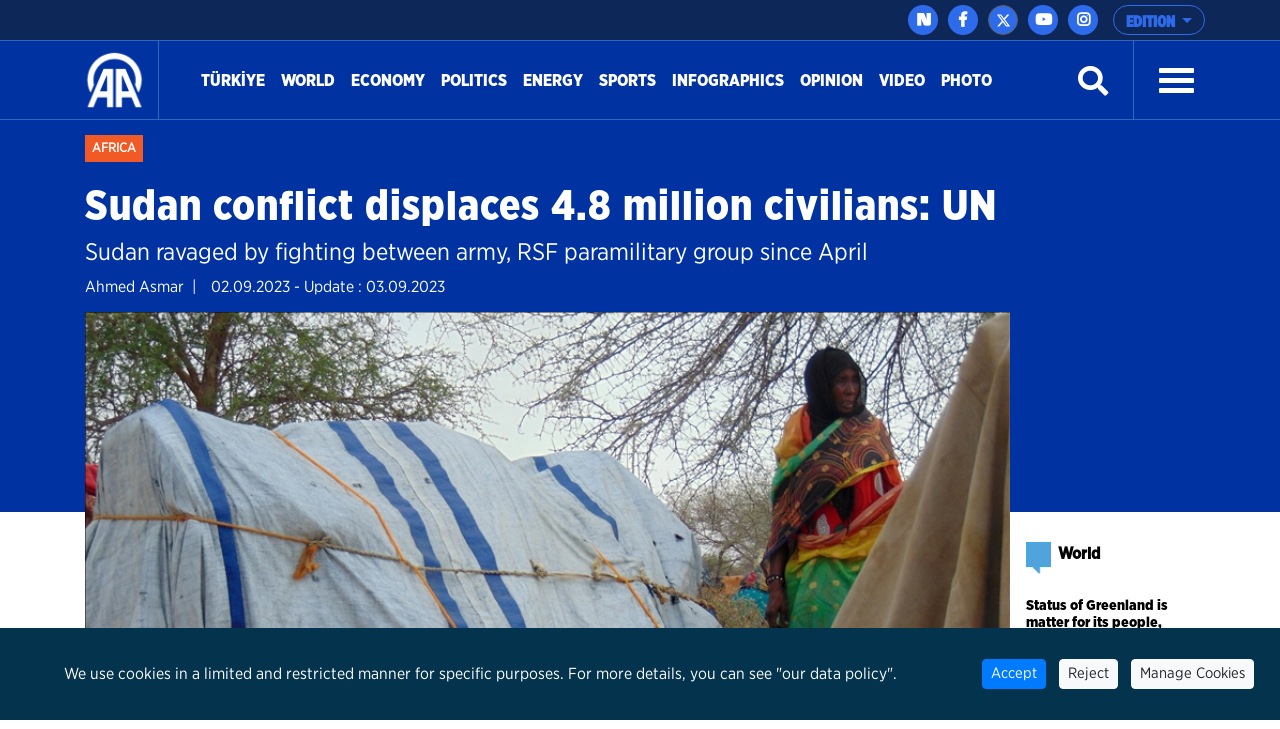

--- FILE ---
content_type: text/html; charset=utf-8
request_url: https://www.aa.com.tr/en/africa/sudan-conflict-displaces-48-million-civilians-un/2981912
body_size: 18066
content:
<!doctype html>
<!--[if lt IE 7]> <html class="no-js ie6 oldie"> <![endif]-->
<!--[if IE 7]>    <html class="no-js ie7 oldie"> <![endif]-->
<!--[if IE 8]>    <html class="no-js ie8 oldie"> <![endif]-->
<!--[if IE 9]>    <html class="no-js ie9 oldie"> <![endif]-->
<!--[if gt IE 8]><!-->

<html class="no-js" dir="ltr">
<!--<![endif]-->
<head>
    <meta charset="UTF-8" />
    <title>Sudan conflict displaces 4.8 million civilians: UN</title>
    <meta http-equiv="Content-Language" content="en">
    <meta name="description" content="Sudan ravaged by fighting between army, RSF paramilitary group since April - Anadolu Ajansı" />
    <meta name="keywords" content="Khartoum,Rapid Support Forces,RSF,Sudan,UN Humanitarian Affairs Office,United Nations,Anadolu Ajansı">
    <meta http-equiv="Content-Type" content="text/html;charset=UTF-8" />
    <link rel='canonical' href='https://www.aa.com.tr/en/africa/sudan-conflict-displaces-48-million-civilians-un/2981912' />
    <meta name="viewport" content="width=device-width, initial-scale=1, shrink-to-fit=no">
    

    <link rel="alternate" type="application/rss+xml" title="Anadolu Ajansı &raquo; Rss" href="/rss/" />
    <meta property="fb:app_id" content="1855843514662870" />

        <meta property="fb:pages" content="165302756850788" />


    <meta name="twitter:card" content="summary_large_image" />
    <meta name="twitter:site" content="https://twitter.com/anadoluagency" />
    <meta name="twitter:creator" content="https://twitter.com/anadoluagency" />
    <meta name="twitter:url" content="https://www.aa.com.tr/en/africa/sudan-conflict-displaces-48-million-civilians-un/2981912" />
    <meta name="twitter:title" content="Sudan conflict displaces 4.8 million civilians: UN">
    <meta name="twitter:description" content="Sudan ravaged by fighting between army, RSF paramilitary group since April - Anadolu Ajansı" />
    <meta name="twitter:image:src" content="https://cdnuploads.aa.com.tr/uploads/Contents/2023/09/02/thumbs_b_c_1fb73f9fd0edee6bfa0fbe79401d3a8f.jpg?v=215001" />

    <meta property="og:image" content="https://cdnuploads.aa.com.tr/uploads/Contents/2023/09/02/thumbs_b_c_1fb73f9fd0edee6bfa0fbe79401d3a8f.jpg?v=215001" itemprop="image" />
    <meta property="og:image:secure_url" content="https://cdnuploads.aa.com.tr/uploads/Contents/2023/09/02/thumbs_b_c_1fb73f9fd0edee6bfa0fbe79401d3a8f.jpg?v=215001" />
    <meta property="og:image:type" content="image/jpeg" />
    <meta property="og:image:width" content="864" />
    <meta property="og:image:height" content="486" />
    <meta property="og:title" content="Sudan conflict displaces 4.8 million civilians: UN" />
    <meta property="og:description" content="Sudan ravaged by fighting between army, RSF paramilitary group since April - Anadolu Ajansı" />
    <meta property="og:url" content="https://www.aa.com.tr/en/africa/sudan-conflict-displaces-48-million-civilians-un/2981912" />
    <meta property="og:type" content="article" />

    <meta itemprop="name" content="Sudan conflict displaces 4.8 million civilians: UN" />
    <meta itemprop="description" content="Sudan ravaged by fighting between army, RSF paramilitary group since April - Anadolu Ajansı" />
    <meta itemprop="image" content="https://cdnuploads.aa.com.tr/uploads/Contents/2023/09/02/thumbs_b_c_1fb73f9fd0edee6bfa0fbe79401d3a8f.jpg?v=215001" />

    <link rel="icon" href="https://cdnassets.aa.com.tr/assets/newVersion/images/favicon-32x32.png" media="(prefers-color-scheme:no-preference)">
    <link rel="icon" href="https://cdnassets.aa.com.tr/assets/newVersion/images/favicon-dark-32x32.png" media="(prefers-color-scheme:dark)">
    <link rel="icon" href="https://cdnassets.aa.com.tr/assets/newVersion/images/favicon-light-48x48.png" media="(prefers-color-scheme:light)">

    <link href="https://cdnassets.aa.com.tr/assets/newVersion/assets/owlcarousel/assets/owl.theme.default.css" rel="stylesheet" />
    <link href="https://cdnassets.aa.com.tr/assets/newVersion/assets/owlcarousel/assets/owl.theme.default.min.css" rel="stylesheet" />
    <link href="https://cdnassets.aa.com.tr/assets/newVersion/assets/owlcarousel/assets/owl.carousel.min.css" rel="stylesheet" />
    <link href="https://cdnassets.aa.com.tr/assets/newVersion/css/bootstrap.min.css" rel="stylesheet" />
    <link href="https://cdnassets.aa.com.tr/assets/newVersion/assets/fontawesome/css/all.css" rel="stylesheet" />
    <link href="https://cdnassets.aa.com.tr/assets/newVersion/assets/animatecss/animate.css" rel="stylesheet" />
    <link href="https://cdnassets.aa.com.tr/assets/newVersion/css/style.css?v=2.8.8" rel="stylesheet" />

    <link href="https://cdnassets.aa.com.tr/assets/css/selection-sharer.css" rel="stylesheet" />


    
    <!-- pinterest -->
    <meta name="p:domain_verify" content="4658984d2754f9c211149b0afeb2e5ff">
    <!-- google apps -->
    <meta name="google-site-verification" content="htdbD82dZlkOE493sk_MjTWms0Rz_Z4w4DmIt355RNI">
    <meta name="google-play-app" content="app-id=com.aa.arge.mobile.android.mobile_android">

    <script src="https://cdnassets.aa.com.tr/assets/newVersion/assets/jquery/jquery-3.3.1.min.js"></script>
    <script async src="//platform.twitter.com/widgets.js" charset="utf-8"></script>

    <script async src="//www.instagram.com/embed.js"></script>
    <script async src="https://www.tiktok.com/embed.js"></script>
 

    <script>
        if (/(iPad).*AppleWebKit.*Mobile.*Safari/.test(navigator.userAgent)) {
            var headNode = document.getElementsByTagName("head")[0];
            var sbNode = document.createElement('meta');
            sbNode.name = 'apple-itunes-app';
            sbNode.content = 'app-id=948616857';
            headNode.appendChild(sbNode);
        } else if (/(iPhone|iPod).*AppleWebKit.*Mobile.*Safari/.test(navigator.userAgent)) {
            var headNode = document.getElementsByTagName("head")[0];
            var sbNode = document.createElement('meta');
            sbNode.name = 'apple-itunes-app';
            sbNode.content = 'app-id=936244304';
            headNode.appendChild(sbNode);
        }
    </script>
    <script src="https://cdnassets.aa.com.tr/assets/js/whatsapp-button.js"></script>

    <script type="text/javascript">
        $(document).ready(function () {

            if (!window.matchMedia)
                return;

            var current = $('head > link[rel="icon"][media]');
            $.each(current, function (i, icon) {
                var match = window.matchMedia(icon.media);
                function swap() {
                    if (match.matches) {
                        current.remove();
                        current = $(icon).appendTo('head');
                    }
                }
                match.addListener(swap);
                swap();
            });
        });
    </script>

<script>NS_CSM_td=454572984;NS_CSM_pd=275116669;NS_CSM_u="/clm10";NS_CSM_col="af_collector_logstream_10.151.105.235";</script><script type="text/javascript">function sendTimingInfoInit(){setTimeout(sendTimingInfo,0)}function sendTimingInfo(){var wp=window.performance;if(wp){var c1,c2,t;c1=wp.timing;if(c1){var cm={};cm.ns=c1.navigationStart;if((t=c1.unloadEventStart)>0)cm.us=t;if((t=c1.unloadEventEnd)>0)cm.ue=t;if((t=c1.redirectStart)>0)cm.rs=t;if((t=c1.redirectEnd)>0)cm.re=t;cm.fs=c1.fetchStart;cm.dls=c1.domainLookupStart;cm.dle=c1.domainLookupEnd;cm.cs=c1.connectStart;cm.ce=c1.connectEnd;if((t=c1.secureConnectionStart)>0)cm.scs=t;cm.rqs=c1.requestStart;cm.rss=c1.responseStart;cm.rse=c1.responseEnd;cm.dl=c1.domLoading;cm.di=c1.domInteractive;cm.dcls=c1.domContentLoadedEventStart;cm.dcle=c1.domContentLoadedEventEnd;cm.dc=c1.domComplete;if((t=c1.loadEventStart)>0)cm.ls=t;if((t=c1.loadEventEnd)>0)cm.le=t;cm.tid=NS_CSM_td;cm.pid=NS_CSM_pd;cm.ac=NS_CSM_col;var xhttp=new XMLHttpRequest();if(xhttp){var JSON=JSON||{};JSON.stringify=JSON.stringify||function(ob){var t=typeof(ob);if(t!="object"||ob===null){if(t=="string")ob='"'+ob+'"';return String(ob);}else{var n,v,json=[],arr=(ob&&ob.constructor==Array);for(n in ob){v=ob[n];t=typeof(v);if(t=="string")v='"'+v+'"';else if(t=="object"&&v!==null)v=JSON.stringify(v);json.push((arr?"":'"'+n+'":')+String(v));}return(arr?"[":"{")+String(json)+(arr?"]":"}");}};xhttp.open("POST",NS_CSM_u,true);xhttp.send(JSON.stringify(cm));}}}}if(window.addEventListener)window.addEventListener("load",sendTimingInfoInit,false);else if(window.attachEvent)window.attachEvent("onload",sendTimingInfoInit);else window.onload=sendTimingInfoInit;</script></head>
<body>
    <!-- Google Tag Manager (noscript) -->
    
    <!-- End Google Tag Manager (noscript) -->
    <div id="fb-root"></div>

    <script>
	  window.fbAsyncInit = function() {
		FB.init({
		  appId: '1855843514662870',
		  status : true, // check login status
		  cookie : true, // enable cookies to allow the server to access the session
		  xfbml  : true  // parse XFBML
		});
	  };

	  (function() {
		var e = document.createElement('script');
		e.src = '//connect.facebook.net/tr_TR/all.js';
		e.async = true;
		document.getElementById('fb-root').appendChild(e);
        }());

    </script>
    <div>
        
<!-- start:page header mobile -->
<header class="sticky-top">
    

<script>
    var timerBreaking;
    var breakingStrLen = 0;

    $.breakingInit = function(){
        if (!document.hidden) {
            $.get('https://www.aa.com.tr/en/BreakingNewsAjax',{},function(data){
                if(data==""){
                    breakingStrLen = 0;
                    $('.ustBilgi').hide();
                }else{

                    if(breakingStrLen != data.length){
                        breakingStrLen = data.length;

                        $('.ustBilgi-yazi ul').html(data);
                        $('.ustBilgi-yazi li').addClass("item");
                        if ("en"=="ar") {
                            $('.ustBilgi-yazi li').addClass("direction-rtl");
                        }
                        $('.ustBilgi').show();
                        $('.ustbilgiSondakika').trigger('destroy.owl.carousel');
                        $('.ustbilgiSondakika').owlCarousel({
                           
                            loop:true,
                            nav: false,
                            items:1,
                            autoplay:true,
                            dots:false,
                            smartSpeed: 1000,
                            animateOut: 'fadeOutUp',
                            animateIn: 'fadeInLeft',
                            responsiveClass: true,
                            rtl: false,

                        });



                    }
                }

            });
        }
    }

    $(window).focus(function() {
        $.breakingInit();
    });


    $(document).ready(function () {
        $.breakingInit();
        var timerBreaking = setInterval(function(){ $.breakingInit() }, 5000);

    })

</script>
<div class="ustBilgi" style="display:none;">
    <div class="ustBilgi-sondakika">
        <div class="ustBilgi-genel container">
            <div class="ustBilgi-baslik col-xl-2 col-lg-12 col-md-12 col-sm-12 text-left"><div style="font-family: GothamNarrow-UltraItalic !important;    float: left;" class="sndkk">breaking </div>&nbsp <span style="font-style:normal !important">•</span> <div class="sondakikaAcKpt"><i class="fas fa-angle-up"></i></div> </div>
            <div class="ustBilgi-yazi col-xl-10 col-lg-12 col-md-12 col-sm-12">


                <ul class="ustbilgiSondakika owl-carousel owl-theme" style=" padding-top: 15px; margin-left: -70px;font-size:20px;"></ul> 
                
                
            </div>
        </div>
    </div>
</div>


    <div class="ustBar d-none d-md-block">

        <div class="ustBar-genel container p-0">
            
            <div class="ustBar-btn">





                <div class="ustBar-sosyal">
                     <a href="https://nsosyal.com/anadoluajansi" class="btn n-sosyal" target="_blank"><img src="https://cdnassets.aa.com.tr/assets/newVersion/images/next-header-aa.svg" width="20" style=" margin-bottom: 3px; margin-left: -0.5px;"></a>
                    <a href="https://www.facebook.com/anadoluagencyenglish" class="btn facebook" target="_blank"><i class="fab fa-facebook-f"></i></a>
                    <a href="https://twitter.com/anadoluagency" class="btn twitter"target="_blank"><svg xmlns="http://www.w3.org/2000/svg" height="1em" viewBox="0 0 512 512"><style>
                                                                                                                                                                                                                                                        svg {
                                                                                                                                                                                                                                                            fill: #ffffff
                                                                                                                                                                                                                                                        }
</style><path d="M389.2 48h70.6L305.6 224.2 487 464H345L233.7 318.6 106.5 464H35.8L200.7 275.5 26.8 48H172.4L272.9 180.9 389.2 48zM364.4 421.8h39.1L151.1 88h-42L364.4 421.8z" /></svg></a>
                    <a href="https://www.youtube.com/user/anadoluagency" class="btn youtube" target="_blank"><i class="fab fa-youtube"></i></a>
                    <a href="https://www.instagram.com/anadoluagency" class="btn instagram"target="_blank"><i class="fab fa-instagram"></i></a>
                 
                </div>

                <button type="button" class="btn dropdown-toggle ustBar-edition btn-outline-primary" data-toggle="dropdown" aria-haspopup="true" aria-expanded="false">
                    EDITION
                </button>
                <div class="dropdown-menu dropdown-menu-right">
                        <a class="dropdown-item" href="/tr">T&#252;rk&#231;e</a>
                        <a class="dropdown-item" href="/en">English</a>
                        <a class="dropdown-item" href="/ba">BHSC</a>
                        <a class="dropdown-item" href="/ru">Pусский</a>
                        <a class="dropdown-item" href="/fr">Fran&#231;ais</a>
                        <a class="dropdown-item" href="/ar">العربية</a>
                        <a class="dropdown-item" href="/kk">Kurd&#238;</a>
                        <a class="dropdown-item" href="/ks">کوردی</a>
                        <a class="dropdown-item" href="/sq">Shqip</a>
                        <a class="dropdown-item" href="/fa">فارسی</a>
                        <a class="dropdown-item" href="/mk">македонски</a>
                        <a class="dropdown-item" href="/id">Bahasa Indonesia</a>
                        <a class="dropdown-item" href="/es">Espa&#241;ol</a>
                </div>

            </div>
        </div>
    </div>
    <div class="fixedTopFix1 container"></div>
    <div class="anamenu">
        <nav class="navbar navbar-expand-lg container ">
            <a class="navbar-brand"  href="https://www.aa.com.tr/en">
            <img src="https://cdnassets.aa.com.tr/assets/newVersion/images/logo.png" class="logo" alt="logo" />

        </a>

            

            <div class="borderR" style="height:80px;margin-top: -2px;"></div>
            <button class="navbar-toggler" type="button" data-toggle="collapse" data-target="#navbarSupportedContent" aria-controls="navbarSupportedContent" aria-expanded="false" aria-label="Toggle navigation">
                <span class="navbar-toggler-icon"></span>
            </button>
                <div id="konu" class="konu" style="display: none;">
                    <h3> Sudan conflict displaces 4.8 million civilians: UN</h3>
                </div>

        <div class="collapse navbar-collapse" id="navbarSupportedContent">
            <ul class="navbar-nav mr-auto">
                    <li class="nav-item active">
                        <a class="nav-link" href="/en/turkiye">T&#252;rkİye <span class="sr-only">(current)</span></a>
                    </li>
                    <li class="nav-item active">
                        <a class="nav-link" href="/en/world">World <span class="sr-only">(current)</span></a>
                    </li>
                    <li class="nav-item active">
                        <a class="nav-link" href="/en/economy">Economy <span class="sr-only">(current)</span></a>
                    </li>
                    <li class="nav-item active">
                        <a class="nav-link" href="/en/politics">Politics <span class="sr-only">(current)</span></a>
                    </li>
                    <li class="nav-item active">
                        <a class="nav-link" href="https://www.aa.com.tr/en/energy">Energy <span class="sr-only">(current)</span></a>
                    </li>
                    <li class="nav-item active">
                        <a class="nav-link" href="/en/sports">Sports <span class="sr-only">(current)</span></a>
                    </li>
                    <li class="nav-item active">
                        <a class="nav-link" href="/en/info/infographics/0">Infographics <span class="sr-only">(current)</span></a>
                    </li>
                    <li class="nav-item active">
                        <a class="nav-link" href="/en/opinion">Opinion <span class="sr-only">(current)</span></a>
                    </li>

                <li class="nav-item">
                    <a class="nav-link" href="https://www.aa.com.tr/en/vgc/video-gallery/0">Video</a>
                </li>

                <li class="nav-item">
                    <a class="nav-link" href="https://www.aa.com.tr/en/pgc/photo-gallery/0">Photo</a>
                </li>


            </ul>
           

            


            <form class="form-inline my-2 my-lg-0" id="arama-form" autocomplete="off" method="get" action="https://www.aa.com.tr/en/search/">

                <input type="text" name="s" class="arama-alani " placeholder="Ara">

                <i class="fas fa-search" style="color: #ffffff"></i> 

            </form>


            <div class="borderL" style="height:80px;margin: -2px 25px 0 25px;"></div>



            <a id="nav-toggle" data-toggle="collapse" data-target="#menu-icerik" href="#menu-icerik" role="button" aria-expanded="false" aria-controls="menu-icerik" class="hamburgerB"><span></span></a>

        </div>
        </nav>

        <div id="menu-icerik" class="collapse">
            <div class="container menu-icerik-ortali">
                <div class="row">
                    <div class="col-md-3 col-lg-3 col-xl-3 mx-auto mb-3">

                            <p>
                                <a href="/en/turkiye" class="text-white">T&#252;rkiye</a>
                            </p>
                            <p>
                                <a href="/en/world" class="text-white">World</a>
                            </p>
                                    <ul>
                                            <li>
                                                <p>
                                                    <a href="/en/middle-east" class="text-white">Middle East</a>
                                                </p>
                                            </li>
                                            <li>
                                                <p>
                                                    <a href="/en/americas" class="text-white">Americas</a>
                                                </p>
                                            </li>
                                            <li>
                                                <p>
                                                    <a href="/en/europe" class="text-white">Europe</a>
                                                </p>
                                            </li>
                                            <li>
                                                <p>
                                                    <a href="/en/africa" class="text-white">Africa</a>
                                                </p>
                                            </li>
                                            <li>
                                                <p>
                                                    <a href="/en/asia-pacific" class="text-white">Asia - Pacific</a>
                                                </p>
                                            </li>

                                    </ul>
                            <p>
                                <a href="/en/economy" class="text-white">Economy</a>
                            </p>
                            <p>
                                <a href="/en/politics" class="text-white">Politics</a>
                            </p>
                            <p>
                                <a href="https://www.aa.com.tr/en/energy" class="text-white">Energy</a>
                            </p>
                            <p>
                                <a href="/en/sports" class="text-white">Sports</a>
                            </p>
                            <p>
                                <a href="/en/info/infographics/0" class="text-white">Infographics</a>
                            </p>
                            <p>
                                <a href="/en/opinion" class="text-white">Opinion</a>
                            </p>
                    </div>
                    <div class="col-md-3 col-lg-3 col-xl-3 mx-auto mb-3">

                        <p>
                            <a href="https://www.aa.com.tr/en/pgc/photo-gallery/0" class="text-white">Photo</a>
                        </p>
                        <p>
                            <a href="https://www.aa.com.tr/en/vgc/video-gallery/0" class="text-white">Video</a>
                        </p>
                        <ul>

                        </ul>



                    </div>
                    <div class="col-md-3 col-lg-3 col-xl-3 mx-auto  mb-3">
                            <p>
                                <a href="/en/environment" class="text-white">Environment</a>
                            </p>
                            <p>
                                <a href="/en/education" class="text-white">Education</a>
                            </p>
                            <p>
                                <a href="/en/life" class="text-white">Life</a>
                            </p>
                            <p>
                                <a href="/en/culture" class="text-white">Culture</a>
                            </p>
                            <p>
                                <a href="/en/opinion" class="text-white">Opinion</a>
                            </p>
                            <p>
                                <a href="/en/health" class="text-white">Health</a>
                            </p>
                            <p>
                                <a href="/en/science-technology" class="text-white">Science-Technology</a>
                            </p>
                    </div>
                    <div class="col-md-3 col-lg-3 col-xl-3 mx-auto mb-3">
                        
                        <p>
                            <a href="https://www.aa.com.tr/tr/sirkethaberleri" class="text-white" target="_blank">Business News</a>
                        </p>
                        <p>
                            <a href="http://aafinans.com" class="text-white" target="_blank">Finance Terminal</a>
                        </p>
                        <p>
                            <a href="http://www.anadoluimages.com/Account/SetLanguage?culture=en-US&amp;returnUrl=/" class="text-white" target="_blank">Anadolu Images</a>
                        </p>
                            <p>
                                <a href="https://www.aa.com.tr/en/energy" class="text-white" target="_blank">Energy Terminal</a>
                            </p>

                        <p>
                            <a href="https://www.aa.com.tr/en/newsacademy" class="text-white" target="_blank">AA Academy</a>
                        </p>
                        <p>
                            <a href="https://www.aa.com.tr/tr/yesilhat" class="text-white" target="_blank">Green Line</a>
                        </p>
                        <p>
                            <a href="https://www.aa.com.tr/tr/ayrimcilikhatti" class="text-white" target="_blank">Discrimination Line</a>
                        </p>
                        <p>
                            <a href="https://www.aa.com.tr/tr/teyithatti" class="text-white" target="_blank">Fact Check Line</a>
                        </p>
                        <p>
                            <a href="https://kariyer.aa.com.tr/?language=1" class="text-white" target="_blank"> Career AA</a>
                        </p>

                            <p>
                                <a href="https://www.aa.com.tr/en/corporate-news" class="text-white" target="_blank">Corporate News</a>
                            </p>
                        <p>
                            
                        </p>
                    </div>
                </div>
            </div>

        </div>
        
        <div class="navbarR row m-auto">
            <div class="col-2 m-auto mt-2 pt-2">


            <a href="https://www.aa.com.tr/en">
              <img src="https://cdnassets.aa.com.tr/assets/newVersion/images/logo.png" class="logoR" alt="logo" />
             </a>

                

            </div>
            <div class="col-8 pr-0">


                

                
                

            </div>
           
            <div class="col-2 m-auto pt-2 text-right hamburgerR" >
                <span><i class="fas fa-bars" onclick="openNav()"></i> </span>


            </div>
        </div>



    </div>

    <script>
            $(document).ready(function () {
                $('.mobile_search').on('click touch', function () {
                    $('#arama-form2').submit();
                    return false;
                });
                if (getCookie("v") == null || getCookie("v") == ''){
                    $('.uiVersion').addClass('oldVersion').removeClass('newVersion').text('Return to old version');
                }else if(getCookie("v")=='1'){
                    $('.uiVersion').addClass('oldVersion').removeClass('newVersion').text('Return to old version');
                }else{
                    $('.uiVersion').addClass('newVersion').removeClass('oldVersion').text('New version');
                }



                $('.newVersion').on('click', function () {
                    setCookie("v", 1, 999);
                    $(this).addClass('oldVersion').removeClass('newVersion');
                    window.location.href = 'https://www.aa.com.tr/en';
                    return false;
                });

                $('.oldVersion').on('click', function () {
                    setCookie("v", 0, 999);
                    $(this).addClass('newVersion').removeClass('oldVersion');
                    window.location.href = 'https://www.aa.com.tr/en';
                    return false;
                });
            });

    </script>

    <div id="mySidenav" class="sidenav">
        <div class="row sideUst">
            <div class="sideUst-left">
                <a href="https://www.aa.com.tr/en">
                    <img src="https://cdnassets.aa.com.tr/assets/newVersion/images/logo.png" class="logoR" alt="logo" />
                </a>
                
            </div>
            <div class="sideUst-right"> <a href="javascript:void(0)" class="closebtn" onclick="closeNav()">&times;</a></div>
        </div>
        <div class="row borderB sideArama">
            <form class="form-inline my-2 my-lg-0" id="arama-form2" autocomplete="off" method="get" action="https://www.aa.com.tr/en/search/">

                <input type="text" name="s" class="" />
                <a href="#!" style="padding:5px!important"><i class="fas fa-search"></i></a>
            </form>
        </div>
        <div class="row">
            <div class="accordion" id="accordionExample">

                <div class="detay-gundemdekiler-icon" style="margin-left:50px"></div>
                <a data-toggle="collapse" data-target="#collapseOne" aria-expanded="true" aria-controls="collapseOne" style="cursor:pointer; padding: 5px 70px;">
                    EDITION <i class="fas fa-angle-down"></i>
                </a>


                <div id="collapseOne" class="collapse" aria-labelledby="headingOne" data-parent="#accordionExample">
                        <a href="/tr" style="padding-left: 85px;">T&#252;rk&#231;e</a>
                        <a href="/en" style="padding-left: 85px;">English</a>
                        <a href="/ba" style="padding-left: 85px;">BHSC</a>
                        <a href="/ru" style="padding-left: 85px;">Pусский</a>
                        <a href="/fr" style="padding-left: 85px;">Fran&#231;ais</a>
                        <a href="/ar" style="padding-left: 85px;">العربية</a>
                        <a href="/kk" style="padding-left: 85px;">Kurd&#238;</a>
                        <a href="/ks" style="padding-left: 85px;">کوردی</a>
                        <a href="/sq" style="padding-left: 85px;">Shqip</a>
                        <a href="/fa" style="padding-left: 85px;">فارسی</a>
                        <a href="/mk" style="padding-left: 85px;">македонски</a>
                        <a href="/id" style="padding-left: 85px;">Bahasa Indonesia</a>
                        <a href="/es" style="padding-left: 85px;">Espa&#241;ol</a>
                </div>
            </div>


        </div>
            <div class="row">
                <ul>
                        <li>
                            <div class="detay-gundemdekiler-icon" style="margin-left:10px"></div> <a href="/en/turkiye" class="text-white">T&#252;rkiye</a>
                        </li>
                        <li>
                            <div class="detay-gundemdekiler-icon" style="margin-left:10px"></div> <a href="/en/world" class="text-white">World</a>
                        </li>
                        <li>
                            <div class="detay-gundemdekiler-icon" style="margin-left:10px"></div> <a href="/en/economy" class="text-white">Economy</a>
                        </li>
                        <li>
                            <div class="detay-gundemdekiler-icon" style="margin-left:10px"></div> <a href="/en/politics" class="text-white">Politics</a>
                        </li>
                        <li>
                            <div class="detay-gundemdekiler-icon" style="margin-left:10px"></div> <a href="https://www.aa.com.tr/en/energy" class="text-white">Energy</a>
                        </li>
                        <li>
                            <div class="detay-gundemdekiler-icon" style="margin-left:10px"></div> <a href="/en/sports" class="text-white">Sports</a>
                        </li>
                        <li>
                            <div class="detay-gundemdekiler-icon" style="margin-left:10px"></div> <a href="/en/info/infographics/0" class="text-white">Infographics</a>
                        </li>
                        <li>
                            <div class="detay-gundemdekiler-icon" style="margin-left:10px"></div> <a href="/en/opinion" class="text-white">Opinion</a>
                        </li>


                    <li>
                        <div class="detay-gundemdekiler-icon" style="margin-left:10px"></div> <a href="https://www.aa.com.tr/en/pgc/photo-gallery/0" class="text-white">Photo</a>
                    </li>
                    <li>
                        <div class="detay-gundemdekiler-icon" style="margin-left:10px"></div>  <a href="https://www.aa.com.tr/en/vgc/video-gallery/0" class="text-white">Video</a>
                    </li>

                    



                    


                </ul>
            </div>


        </div>







</header>


        

<style>
    .detay .col-md-10 {
        position: relative !important;
    }


    .isaretButton {
        top: 34px;
        right: 10px;
        width: 80px;
    }

        .isaretButton:hover {
            opacity: 1;
        }
    /*//edqweqweqw*/
    .isaretVideoPopup {
        display: none;
        position: fixed;
        bottom: 10px;
        right: 10px;
        border: 3px solid #464646;
        z-index: 9;
    }

    .isaretVideoPopupForm {
        max-width: 450px;
        padding: 10px;
        background-color: #292929;
    }

    #isaretVideo {
        width: 100%;
    }



    .isaretVideoPopupForm .btn {
        font-size: 20px;
        color: #f15a24;
        position: absolute;
        left: -26px;
        top: -21px;
        border: none;
        cursor: pointer;
    }


    .isaretCloseBtn em {
        background-color: #292929;
        padding: 4px 7px;
        border-radius: 15px;
        border: 1px solid #464646;
    }
</style>

<script>
    $(document).ready(function () {

        var languageRTL = 'ltr';
        if (languageRTL == "rtl") {
            $(".related-box").removeClass("pull-right");
            $(".related-box").addClass("pull-left");
            var newsheight = $(".article-post-content").height();
            $(".related-box").css("min-height", newsheight);
            console.log(newsheight);
            $(".detay-foto-editor a").css("float","right");
        }

        $(".open-popup, .imagesExpand").mouseover(function () {
            $(".imagesExpand").addClass("expandBorder");
        }).mouseout(function () {
            $(".imagesExpand").removeClass("expandBorder");
        });
        
        $("blockquote").not(".instagram-media,.tiktok-embed").before("<img src='https://cdnassets.aa.com.tr/assets/newVersion/images/analiz.png' class='alintiIcon'>");

        $('#whatsapp').on("click", function (e) {

            var article = $(this).attr("data-text");
            var weburl = $(this).attr("data-link");
            var whats_app_message = encodeURIComponent(article) + " - " + encodeURIComponent(weburl);
            var whatsapp_url = "whatsapp://send?text=" + whats_app_message;
            window.location.href = whatsapp_url;

        });






        $('#bip').on("click", function (e) {

            var article = $(this).attr("data-text");
            var weburl = $(this).attr("data-link");
            var bip_message = encodeURIComponent(article) + " - " + encodeURIComponent(weburl);
            var bip_url = "bip://send?text=" + bip_message;
            window.location.href = bip_url;

        });

        $('#printbutton').on("click", function (e) {
            printNews();
        })

        $('.facebookshare').on("click", function (e) {
            var appId = $('meta[property="fb:app_id"]').attr("content") || $('meta[property="fb:app_id"]').attr("value");
            var Title = $('meta[property="og:title"]').attr("content") || $('meta[property="og:title"]').attr("value");
            var Desciription = $('meta[property="og:description"]').attr("content") || $('meta[property="og:description"]').attr("value");
            var ImagesUrl = $('meta[property="og:image"]').attr("content") || $('meta[property="og:image"]').attr("value");
            var url2share = $('meta[property="og:url"]').attr("content") || $('meta[property="og:url"]').attr("value") || window.location.href;

            FB.ui({
                method: 'feed',
                app_id: appId,
                link: url2share,
                picture: ImagesUrl,
                name: Title,
                description: Desciription,
                redirect_uri: url2share,
                display: 'popup'
            });
        });

        $(".article-post-content").find('img').each(function () {
            if ($(this).attr("alt") != null && $(this).attr('alt') != "") {
                var alttext = $(this).attr("alt");

                // $(this).css("max-width", "150px !important");
                if ($(this).parent().prop('tagName') == "a" || $(this).parent().prop('tagName') == "A") {
                    var imgwidth = $(this).width();
                    $(this).parent().wrap("<div style='width:" + imgwidth + "px' class='ImageContainer'></div>");
                }
                else {
                    var imgwidth = $(this).width();
                    $(this).wrap("<div style='width:" + imgwidth + "px' class='ImageContainer'></div>");
                }

                $(this).parent().append("<span class='imgaltspan'>" + alttext + "</span>");

            }
        });



        jQuery(document).bind("keyup keydown", function (e) {
            if (e.ctrlKey && e.keyCode == 80) {
                printNews();
                return false;
            }
        });

        var printSayi = 0;
        function printNews() {
            printSayi++;
            if (printSayi % 2 == 1) {
                $('.donotprint').hide();
                $('.print').print({
                    globalStyles: true,
                    mediaPrint: false,
                    stylesheet: null,
                    noPrintSelector: ".no-print",
                    iframe: true,
                    append: null,
                    prepend: null,
                    manuallyCopyFormValues: false,
                    deferred: $.Deferred(),
                    timeout: 250
                });
                $('.donotprint').show();
            }


        }

        //context menu
        var slideIndex = 1;
        showDivs(slideIndex);

        function plusDivs(n) {
            showDivs(slideIndex += n);
        }

        function showDivs(n) {
            var i;
            var x = document.getElementsByClassName("mySlides");
            if (x.length > 0) {
                if (n > x.length) { slideIndex = 1 }
                if (n < 1) { slideIndex = x.length }
                for (i = 0; i < x.length; i++) {
                    x[i].style.display = "none";
                }
                //var xnum = document.getElementsByClassName("photodetailpage"); xnum[0].innerHTML = slideIndex + " / " + x.length;
                x[slideIndex - 1].style.display = "block";
            }

        }

        $('.w3-display-left').on('click', function () {
            plusDivs(-1);
        });
        $('.w3-display-right').on('click', function () {
            plusDivs(1);
        });

        $(".isaretButton").click(function () {
            $(".isaretVideoPopup").show();
            $("#isaretVideo")[0].play();
        });


        $(".isaretCloseBtn").click(function () {
            $(".isaretVideoPopup").hide();
            $("#isaretVideo")[0].pause();
        })

    });


</script>
<script src="https://public.flourish.studio/resources/embed.js"></script>
<script src="https://cdnassets.aa.com.tr/assets/newVersion/js/jquery.print.js"></script>






<main>
    <div class="print">
        <div class="detay-bg">
            <div class="detay-spot container ">
                <div class="detay-spot-category">
                    <span class="detay-news-category ">
 <a href="https://www.aa.com.tr/en/africa">Africa</a>
                    </span>

                    <br /><br />

                    <h1> Sudan conflict displaces 4.8 million civilians: UN</h1>

                    <h4>Sudan ravaged by fighting between army, RSF paramilitary group since April</h4>
                    <div class="row">
                            <span style="float:left;    padding-right: 15px;">Ahmed Asmar &nbsp;|</span>
                    <span style="padding-left:0px;" class="tarih">02.09.2023 - Update : 03.09.2023 </span>
                    </div>
                </div>

            </div>
        </div>
        <div style="height: 200px; background-color: #0033A1; width: 100%; margin-top: -2px"></div>
        <div class="row detay container">
            <div class="col-md-10">

                <img src="https://cdnuploads.aa.com.tr/uploads/Contents/2023/09/02/thumbs_b_c_1fb73f9fd0edee6bfa0fbe79401d3a8f.jpg?v=215001" class="detay-buyukFoto img-fluid" alt="Sudan conflict displaces 4.8 million civilians: UN" />
                <br /><br />
                <div>
                    <div class="sticky-top social-left d-none d-sm-block">
                        <a role="button" class="btn n-sosyal-detay" href="https://sosyal.teknofest.app/share?url=http://v.aa.com.tr/2981912&text=Sudan+conflict+displaces+4.8+million+civilians%3a+UN"><img src="https://cdnassets.aa.com.tr/assets/newVersion/images/next-header-aa.svg" width="20" class="" style="margin:-3px;margin-top:-5px;"></a>
                        <a role="button" class="btn facebook" href="http://www.facebook.com/sharer.php?u=http://v.aa.com.tr/2981912&p[images][0]=https://cdnuploads.aa.com.tr/uploads/Contents/2023/09/02/thumbs_b_c_1fb73f9fd0edee6bfa0fbe79401d3a8f.jpg?v=215001&p[title]=Sudan conflict displaces 4.8 million civilians: UN&p[summary]=Sudan ravaged by fighting between army, RSF paramilitary group since April"><i class="fab fa-facebook-f"></i></a>
                        <a role="button" class="btn twitter" href="https://twitter.com/intent/tweet?url=http://v.aa.com.tr/2981912&text=Sudan+conflict+displaces+4.8+million+civilians%3a+UN" onclick="window.open(this.href, 'aawindow', 'left=50,top=50,width=600,height=360,toolbar=0'); return false;">
                            <svg xmlns="http://www.w3.org/2000/svg" height="1em" viewBox="0 0 512 512">
                                <style>
                                    svg {
                                        fill: #ffffff
                                    }
                                </style>
                                <path d="M389.2 48h70.6L305.6 224.2 487 464H345L233.7 318.6 106.5 464H35.8L200.7 275.5 26.8 48H172.4L272.9 180.9 389.2 48zM364.4 421.8h39.1L151.1 88h-42L364.4 421.8z" />
                            </svg>
                        </a>
                        <a role="button" class="btn linkedin" href="https://www.linkedin.com/shareArticle?mini=true&amp;url=http://v.aa.com.tr/2981912&title=Sudan+conflict+displaces+4.8+million+civilians%3a+UN"><i class="fab fa-linkedin"></i></a>
                        <a role="button" class="btn mail" href="mailto:?subject=Sudan+conflict+displaces+4.8+million+civilians%3a+UN&body=Sudan+conflict+displaces+4.8+million+civilians%3a+UN http://v.aa.com.tr/2981912"><i class="far fa-envelope"></i></a>
                        <a role="button" class="btn printS" id="printbutton" href="#!"><i class="fas fa-print"></i></a>

                    </div>
                    <div class="detay-icerik">
                        <h6></h6>

                        <div>
                            <p><strong>ANKARA</strong></p><p>Around 4.8 million civilians have been displaced by the ongoing clashes between the Sudanese army and the Rapid Support Forces (RSF) paramilitary group, according to the United Nations.</p><p>As of August 29, "about 4.8 people have been displaced inside and outside the country due to the conflict that erupted on 15 April," the UN Humanitarian Affairs Office (OCHA) said in a statement.</p><p>It said while more than 3.8 million people have been displaced internally, one million have crossed their country&rsquo;s border into neighboring countries.</p><p>&ldquo;People have been displaced across all 18 states,&rdquo; the statement said, adding that nearly 72.3 percent of internally displaced people are originally from the capital Khartoum.</p><p>Sudan has been ravaged by fighting between the army and the RSF since April, in a conflict that killed more than 3,000 civilians and injured thousands, according to local medics.</p><p>On Friday, the RSF claimed that it had killed hundreds of Sudanese army soldiers in an attack on the army's Special Task Forces headquarters in Omdurman, west of Khartoum.</p><p>The army didn't comment on the paramilitary group&rsquo;s claim, but said its forces continued its artillery shelling of RSF targets across Khartoum.</p><p>Several cease-fire agreements brokered by Saudi and US mediators between the warring rivals had failed to end violence in the country.<br /></p>
                            <span class="detay-foto-editor">
                                <a href="https://www.aa.com.tr/en/p/subscription/1001" target="_blank" style="font-size:12px; color:#444; text-decoration:none;">
                                    Anadolu Agency website contains only a portion of the news stories offered to subscribers in the AA News Broadcasting System (HAS), and in summarized form. <b style="color:#1897F7">Please contact us for subscription options.</b>
                                </a>
                            </span>
                        </div>
                        <div class="detay-paylas">
                            <h6>Related topics</h6>
                            <div>
                                            <a href="https://www.aa.com.tr/en/search/?s=Khartoum&tag=1" class="btn btn-outline-secondary">Khartoum</a>
                                            <a href="https://www.aa.com.tr/en/search/?s=Rapid+Support+Forces&tag=1" class="btn btn-outline-secondary">Rapid Support Forces</a>
                                            <a href="https://www.aa.com.tr/en/search/?s=RSF&tag=1" class="btn btn-outline-secondary">RSF</a>
                                            <a href="https://www.aa.com.tr/en/search/?s=Sudan&tag=1" class="btn btn-outline-secondary">Sudan</a>
                                            <a href="https://www.aa.com.tr/en/search/?s=UN+Humanitarian+Affairs+Office&tag=1" class="btn btn-outline-secondary">UN Humanitarian Affairs Office</a>
                                            <a href="https://www.aa.com.tr/en/search/?s=United+Nations&tag=1" class="btn btn-outline-secondary">United Nations</a>

                            </div>

                            <div class="d-block d-sm-none">
                                <h6>Bu haberi paylaşın</h6>
                                <div>
                                    <a role="button" class="btn n-sosyal-detay" href="https://sosyal.teknofest.app/share?url=http://v.aa.com.tr/2981912&text=Sudan+conflict+displaces+4.8+million+civilians%3a+UN"><img src="https://cdnassets.aa.com.tr/assets/newVersion/images/next-header-aa.svg" width="20" class="" style="margin:-3px;margin-top:-5px;"></a>
                                    <a role="button" class="btn facebook" href="http://www.facebook.com/sharer.php?u=http://v.aa.com.tr/2981912&p[images][0]=https://cdnuploads.aa.com.tr/uploads/Contents/2023/09/02/thumbs_b_c_1fb73f9fd0edee6bfa0fbe79401d3a8f.jpg?v=215001&p[title]=Sudan conflict displaces 4.8 million civilians: UN&p[summary]=Sudan ravaged by fighting between army, RSF paramilitary group since April"><i class="fab fa-facebook-f"></i></a>
                                    <a role="button" class="btn twitter" href="https://twitter.com/intent/tweet?url=http://v.aa.com.tr/2981912&text=Sudan+conflict+displaces+4.8+million+civilians%3a+UN" onclick="window.open(this.href, 'aawindow', 'left=50,top=50,width=600,height=360,toolbar=0'); return false;">
                                        <svg xmlns="http://www.w3.org/2000/svg" height="1em" viewBox="0 0 512 512">
                                            <style>
                                                svg {
                                                    fill: #ffffff
                                                }
                                            </style>
                                            <path d="M389.2 48h70.6L305.6 224.2 487 464H345L233.7 318.6 106.5 464H35.8L200.7 275.5 26.8 48H172.4L272.9 180.9 389.2 48zM364.4 421.8h39.1L151.1 88h-42L364.4 421.8z" />
                                        </svg>
                                    </a>
                                    <a role="button" class="btn linkedin" href="https://www.linkedin.com/shareArticle?mini=true&amp;url=https://www.aa.com.tr/en/africa/sudan-conflict-displaces-48-million-civilians-un/2981912&title=Sudan+conflict+displaces+4.8+million+civilians%3a+UN"><i class="fab fa-linkedin"></i></a>
                                    <a role="button" class="btn mail" href="mailto:?subject=Sudan+conflict+displaces+4.8+million+civilians%3a+UN&body=Sudan+conflict+displaces+4.8+million+civilians%3a+UN https://www.aa.com.tr/en/africa/sudan-conflict-displaces-48-million-civilians-un/2981912"><i class="far fa-envelope"></i></a>
                                    <a role="button" class="btn whatsapp" id="whatsapp" data-text="Sudan conflict displaces 4.8 million civilians: UN" data-link="https://www.aa.com.tr/en/africa/sudan-conflict-displaces-48-million-civilians-un/2981912"><i class="fab fa-whatsapp"></i></a>
                                    <a role="button" class="btn bip" id="bip" data-text="Sudan conflict displaces 4.8 million civilians: UN" data-link="https://www.aa.com.tr/en/africa/sudan-conflict-displaces-48-million-civilians-un/2981912"><img src="https://cdnassets.aa.com.tr/assets/newVersion/images/bip.png" style="height:35px;left: -6px;top: -6px; position: relative;" /></a>
                                </div>
                            </div>

                        </div>
                    </div>
                </div>





            </div>
            <div class="col-xl-2 col-lg-2 col-md-12 col-sm-12 detay-gundemdekiler p-sm-0 pl-md-3 pl-lg-3 pl-xl-3">
                <div class="sticky-top donotprint">
                    
                    
        <div style="padding-bottom: 45px;padding-top: 10px;">
            <div class="analiz-baslikicon">
                <img src="https://cdnassets.aa.com.tr/assets/newVersion/images/analiz.png" alt="Analysis" />
            </div>
            


            <div class="analiz-baslikbg"><a href="https://www.aa.com.tr/en/world">World</a></div>

        </div>
                <a href="https://www.aa.com.tr/en/politics/status-of-greenland-is-matter-for-its-people-says-new-zealand-foreign-minister/3804110">
                        <h6 style="font-size:.9rem">Status of Greenland is matter for its people, says New Zealand foreign minister</h6>

                </a>
                    <hr />
                <a href="https://www.aa.com.tr/en/world/kazakh-president-tokayev-among-1st-to-receive-invitation-to-trump-s-board-of-peace-/3804102">
                        <h6 style="font-size:.9rem">Kazakh President Tokayev among 1st to receive invitation to Trump’s ‘Board of Peace’</h6>

                </a>
                    <hr />
                <a href="https://www.aa.com.tr/en/world/economy-is-trump-proof-swedish-finance-minister-says-after-us-tariff-threat-/3804083">
                        <h6 style="font-size:.9rem">Economy is &#39;Trump-proof,&#39; Swedish finance minister says after US tariff threat </h6>

                </a>
                    <hr />
                <a href="https://www.aa.com.tr/en/world/uk-police-claim-success-for-live-facial-recognition-as-critics-head-to-court/3804081">
                        <h6 style="font-size:.9rem">UK police claim success for live facial recognition as critics head to court</h6>

                </a>
                    <hr />
                <a href="https://www.aa.com.tr/en/americas/russia-says-putin-received-invitation-to-join-trumps-board-of-peace/3803830">
                        <h6 style="font-size:.9rem">Russia says Putin received invitation to join Trump&#39;s &#39;Board of Peace&#39;</h6>

                </a>

                </div>
            </div>
        </div>
        <div class="borderT"></div>
        <div class="row container m-auto p-0 donotprint">










        </div>
        <div class="donotprint">
            

    <div class=" row detay-benzerHaberler">
        <div class="border100"></div>
        <div class="detay-benzerHaberler-baslik container"><div class="baslikSolicon"> </div><h1>Related news</h1></div>
        <div class="border100"></div>
        <div class="detay-benzerHaberler-icerik">

            <div class="container p-0">
                <div class="row borderL detay-benzer">
                                <div class="col-md-6 borderR p-0">
                                    <a href="https://www.aa.com.tr/en/africa/over-100-civilians-killed-thousands-displaced-after-attacks-in-sudan-s-darfur-relief-group/3803454">
                                        <img class="img-responsive m-0 p-0 w-100" alt="Over 100 civilians killed, thousands displaced after attacks in Sudan’s Darfur: Relief group" src="https://cdnuploads.aa.com.tr/uploads/Contents/2026/01/19/thumbs_m_c_57d0ae9a8379422b905da4707ecadebd.jpg?v=004909" >
                                    </a>
                                    <h2>
                                        <span class="foto-manset">
                                            <a href="https://www.aa.com.tr/en/africa/over-100-civilians-killed-thousands-displaced-after-attacks-in-sudan-s-darfur-relief-group/3803454"> Over 100 civilians killed, thousands displaced after attacks in Sudan’s Darfur: Relief group</a>
                                        </span>
                                    </h2>
                                </div>
                                <div class="col-sm-6 col-md-3 borderR p-0">
                                    <a href="https://www.aa.com.tr/en/world/egypt-sudan-welcome-trump-s-offer-to-mediate-nile-dam-dispute/3802345">
                                        <img class="img-responsive m-0 p-0 w-100 " alt="" src="https://cdnuploads.aa.com.tr/uploads/Contents/2026/01/17/thumbs_m_c_cb129bd1da0e740243500b45b8d66573.jpg?v=162630" >
                                    </a>
                                    <a href="https://www.aa.com.tr/en/world/egypt-sudan-welcome-trump-s-offer-to-mediate-nile-dam-dispute/3802345">
                                        <h4>
                                            Egypt, Sudan welcome Trump’s offer to mediate Nile dam dispute
                                        </h4>
                                    </a>
                                </div>
                                <div class="col-sm-6 col-md-3 borderR p-0">
                                    <a href="https://www.aa.com.tr/en/middle-east/rsf-drone-attacks-on-civilians-in-sudan-amount-to-war-crimes-rights-monitor/3800698">
                                        <img class="img-responsive m-0 p-0 w-100 " alt="" src="https://cdnuploads.aa.com.tr/uploads/Contents/2026/01/15/thumbs_m_c_df7453aa2386553a6f6e9667659ff4b6.jpg?v=214232" >
                                    </a>
                                    <a href="https://www.aa.com.tr/en/middle-east/rsf-drone-attacks-on-civilians-in-sudan-amount-to-war-crimes-rights-monitor/3800698">
                                        <h4>
                                            RSF drone attacks on civilians in Sudan amount to war crimes: Rights monitor
                                        </h4>
                                    </a>
                                </div>

                </div>
                <div class="row borderL borderT">
                                <div class="col-sm-6 col-md-3 borderR p-0">
                                    <a href="https://www.aa.com.tr/en/africa/world-food-program-warns-families-in-sudan-pushed-to-brink-as-resources-dry-up/3800693">
                                        <img class="img-responsive m-0 p-0 w-100" alt="World Food Program warns families in Sudan pushed to brink as resources dry up" src="https://cdnuploads.aa.com.tr/uploads/Contents/2026/01/15/thumbs_m_c_a6e9578b50965d67c18e5d6ccb4db0b3.jpg?v=213422">
                                    </a>
                                    <a href="https://www.aa.com.tr/en/africa/world-food-program-warns-families-in-sudan-pushed-to-brink-as-resources-dry-up/3800693"> <h4>World Food Program warns families in Sudan pushed to brink as resources dry up</h4></a>
                                </div>
                                <div class="col-sm-6 col-md-3 borderR p-0">
                                    <a href="https://www.aa.com.tr/en/asia-pacific/defend-free-international-order-italian-premier-meloni-begins-3-day-trip-to-japan/3800039">
                                        <img class="img-responsive m-0 p-0 w-100" alt="&#39;Defend free international order&#39;: Italian Premier Meloni begins 3-day trip to Japan" src="https://cdnuploads.aa.com.tr/uploads/Contents/2026/01/15/thumbs_m_c_3e105b7bf79a9e7246d5b6832ac11dc7.jpg?v=115913">
                                    </a>
                                    <a href="https://www.aa.com.tr/en/asia-pacific/defend-free-international-order-italian-premier-meloni-begins-3-day-trip-to-japan/3800039"> <h4>&#39;Defend free international order&#39;: Italian Premier Meloni begins 3-day trip to Japan</h4></a>
                                </div>
                                <div class="col-sm-6 col-md-3 borderR p-0">
                                    <a href="https://www.aa.com.tr/en/africa/sudanese-army-repels-rsf-attack-in-south-kordofan/3799258">
                                        <img class="img-responsive m-0 p-0 w-100" alt="Sudanese army repels RSF attack in South Kordofan" src="https://cdnuploads.aa.com.tr/uploads/Contents/2026/01/14/thumbs_m_c_c2bd7af11ee5a9b353542493013a618d.jpg?v=170050">
                                    </a>
                                    <a href="https://www.aa.com.tr/en/africa/sudanese-army-repels-rsf-attack-in-south-kordofan/3799258"> <h4>Sudanese army repels RSF attack in South Kordofan</h4></a>
                                </div>

                </div>
            </div>
        </div>
    </div>

        </div>

    </div>



</main>
        
<script async src="https://www.googletagmanager.com/gtag/js?id='G-6LTZQVNSHQ'"></script>



<style>
    #cookiepolicy {
        z-index: 9999;
        position: fixed;
        width: 100%;
        background: #04334d;
        padding: 30px 0px;
        font-size: 12px;
        line-height: 16px;
        bottom: 0px;
        display: none;
        margin: 0;
    }

    .cookieDiv {
        display: flex;
        justify-content: space-between;
        text-align: left;
    }

    .cookieText {
        margin: 0;
        padding-left: 5%;
        padding-top: 8px;
        padding-bottom: 8px;
        color: #fff;
        font-size: 16px
    }

    .cookieButton {
        display: inline-block;
        margin-left: 2%;
        margin-right: 2%;
        min-width: 40%;
        min-width: calc((150px + 3 * 4px) * 2 + 150px);
        min-width: -webkit-fit-content;
        min-width: -moz-fit-content;
        min-width: fit-content;
        align-self: center;
        position: relative;
    }

        .cookieButton .btn {
            padding: 3px 8px;
            font-size: 15px;
            margin-left: 10px;
        }

    .cookieBody {
        height: 446px;
        overflow: auto;
    }

    #cookiePolicyModal .modal-dialog {
        margin-bottom: 100px;
    }
</style>
<footer>

    <div class="footerUst container">
        <!-- Grid row -->
        <div class="row mt-5">
            <!-- Grid column -->

            <div class="col-md-3 col-lg-3 col-xl-3 mx-auto mb-3">

                <!-- Content -->
                <a href="https://www.aa.com.tr/en" class="row m-auto col-xs-push-12"><img class="img-fluid footer-logo" src="https://cdnassets.aa.com.tr/assets/newVersion/images/footerlogo-notype.png" alt="Anadolu Ajansı"></a>


                <div class="footerSosyalmedya row text-center">
                    <a href="https://nsosyal.com/anadoluajansi" target="_blank" class="col-2"> <img src="https://cdnassets.aa.com.tr/assets/newVersion/images/next-footer-aa-com-tr.svg" alt="next logo"></a>
                    <a href="https://www.facebook.com/anadoluagencyenglish" target="_blank" class="col-2"> <img src="https://cdnassets.aa.com.tr/assets/newVersion/images/facebook.png" alt="facebook logo"></a>
                    <a href="https://twitter.com/anadoluagency" target="_blank" class="col-2"><img src="https://cdnassets.aa.com.tr/assets/newVersion/images/x_twitter.png" alt="twitter logo"></a>
                    <a href="https://www.youtube.com/user/anadoluagency" target="_blank" class="col-2"><img src="https://cdnassets.aa.com.tr/assets/newVersion/images/youtube.png" alt="youtube logo"></a>
                    <a href="https://www.instagram.com/anadoluagency" target="_blank" class="col-2"><img src="https://cdnassets.aa.com.tr/assets/newVersion/images/instagram.png" alt="instagram logo"></a>
                </div>

                


            </div>
            <div class="col-md-2 col-lg-2 col-xl-2 mx-auto text-md-left mb-3 text-sm-center">
                <!-- Links -->
                <h6 class="font-weight-bold">Corporate</h6>
                            <p class="mb-0">
                                <a href="https://www.aa.com.tr/en/p/history" class="text-white">History</a>
                            </p>
                            <p class="mb-0">
                                <a href="https://www.aa.com.tr/en/p/editorial-guidelines" class="text-white">Editorial Guidelines</a>
                            </p>
                            <p class="mb-0">
                                <a href="https://www.aa.com.tr/en/p/social-media-policies" class="text-white">Social Media Policies</a>
                            </p>
                            <p class="mb-0">
                                <a href="https://www.aa.com.tr/en/p/executive-team" class="text-white">Executive Team</a>
                            </p>
                            <p class="mb-0">
                                <a href="https://www.aa.com.tr/en/p/domestic-offices" class="text-white">Domestic Offices</a>
                            </p>
                            <p class="mb-0">
                                <a href="https://www.aa.com.tr/en/p/international-offices" class="text-white">International Offices</a>
                            </p>
                            <p class="mb-0">
                                <a href="https://www.aa.com.tr/en/p/logos" class="text-white">Logos</a>
                            </p>
                            <p class="mb-0">
                                <a href="https://www.aa.com.tr/en/p/communication" class="text-white">Communication</a>
                            </p>

            </div>
            <div class="col-md-2 col-lg-2 col-xl-2 mx-auto mt-3 marT-20 text-md-left mb-3 text-sm-center">
                <!-- Links -->
                <h6 class="text-uppercase font-weight-bold"></h6>
                <p>
                    <a href="https://www.aa.com.tr/en/rss/default?cat=live" class="text-white" target="_blank">RSS</a>
                </p>

                    <p class="mb-0">
                        <a class="text-white" href="/en/p/subscription/1001" title="Subscription Requests">Subscription Requests</a>
                    </p>
                    <p class="mb-0">
                        <a class="text-white" href="https://www.aa.com.tr/en/p/@ _UrlAnnouncement/1002" title="Announcement Service">Announcement Service</a>
                    </p>

                            <p class="mb-0">
                                <a href="https://www.aa.com.tr/en/p/quality-management" class="text-white">Quality Management</a>
                            </p>
                            <p class="mb-0">
                                <a href="https://www.aa.com.tr/en/p/privacy-and-cookies-policy" class="text-white">Privacy and Cookies Policy</a>
                            </p>
                            <p class="mb-0">
                                <a href="https://www.aa.com.tr/en/p/information-policy" class="text-white">Information Policy</a>
                            </p>
                            <p class="mb-0">
                                <a href="https://www.aa.com.tr/en/p/diary" class="text-white">Diary</a>
                            </p>


            </div>
            <div class="col-md-2 col-lg-2 col-xl-2 mx-auto marT-20 text-md-left mb-3 text-sm-center">
                <!-- Links -->
                <h6 class="font-weight-bold">Network</h6>
                <p>
                    <a href="https://www.aa.com.tr/tr/isdunyasi" class="text-white" target="_blank">Business News</a>
                </p>
                <p>
                    <a href="http://aafinans.com" class="text-white" target="_blank">Finance Terminal</a>
                </p>
                <p>
                    <a href="http://www.anadoluimages.com/Account/SetLanguage?culture=en-US&amp;returnUrl=/" class="text-white" target="_blank">Anadolu Images</a>
                </p>
                
                <p>
                    <a href="https://www.aa.com.tr/en/energy" class="text-white" target="_blank">Energy Terminal</a>
                </p>
                <p>
                    <a href="https://www.aa.com.tr/en/newsacademy" class="text-white" target="_blank">AA Academy</a>
                </p>
                <p>
                    <a href="https://www.aa.com.tr/tr/yesilhat" class="text-white" target="_blank">Green Line</a>
                </p>
                <p>
                    <a href="https://www.aa.com.tr/tr/ayrimcilikhatti" class="text-white" target="_blank">Discrimination Line</a>
                </p>
                <p>
                    <a href="https://www.aa.com.tr/tr/teyithatti" class="text-white" target="_blank">Fact Check Line</a>
                </p>
            
            </div>
            <div class="col-md-3 col-lg-3 col-xl-3 mx-auto mb-md-0 text-md-left mb-3 text-sm-center">
                <!-- Links -->
                    <h6 class="font-weight-bold" style="font-family:'GothamNarrow-Black'">Değişen D&#252;nyanın Habercisi</h6>

                <p>
                    <a href="https://itunes.apple.com/tr/app/anadolu-ajans-mobil/id936244304?mt=8" class="text-white" target="_blank">IPhone Application</a>
                </p>
               
                <p>
                    <a href="https://play.google.com/store/apps/details?id=com.aa.arge.mobile.android.mobile_android" class="text-white" target="_blank">Android Application</a>
                </p>
              
                <a href="https://play.google.com/store/apps/details?id=com.aa.arge.mobile.android.mobile_android" class="text-white" target="_blank">
                    <img src="https://cdnassets.aa.com.tr/assets/newVersion/images/googleplay.png" alt="googleplay logo" />
                </a>
                <a href="https://itunes.apple.com/tr/app/anadolu-ajans-mobil/id936244304?mt=8" class="text-white" target="_blank"><img src="https://cdnassets.aa.com.tr/assets/newVersion/images/appstore.png" alt="applestore logo" /></a>
            </div>

        </div>

    </div>
    <div class="footer-copyright text-center py-5 ">
        <a href="https://www.aa.com.tr" class="text-white"> Anadolu Ajansı &#169; 2021</a>
    </div>
</footer>

<div id="cookiepolicy">
    <div class="cookieDiv">
        <div class="cookieText">
            <a href="https://www.aa.com.tr/en/p/privacy-and-cookies-policy" target="_blank" style="color:#fff;">We use cookies in a limited and restricted manner for specific purposes. For more details, you can see &quot;our data policy&quot;.</a>
        </div>
        <div class="cookieButton">
            <a href="#" id="cookieaccept" style="color:#fff; " class="btn btn-primary">Accept</a>
            <a href="#" id="cookieDeny" class="btn btn-light">Reject</a>
            <a href="#" id="cookieSetting" class="btn btn-light">Manage Cookies</a>
        </div>
    </div>

</div>

<div class="modal fade bd-example-modal-lg" id="cookiePolicyModal" data-backdrop="static" tabindex="-1" role="dialog" aria-labelledby="staticBackdropLabel" aria-hidden="true">
    <div class="modal-dialog modal-lg" role="document">
        <div class="modal-content">
            <div class="modal-header">
                <h5 class="modal-title" id="staticBackdropLabel">  Changing Cookie Preferences</h5>
                <button type="button" class="close" data-dismiss="modal" aria-label="Close">
                    <span aria-hidden="true">&times;</span>
                </button>
            </div>
            <div class="modal-body cookieBody">
                Mandatory cookies are used on our website www.aa.com.tr in order to provide you with a better service. These cookies cannot be disabled via the &quot;Cookie Control Panel&quot;. You can view the cookies used on our site via the &quot;Cookie Control Panel&quot; and change your preferences.
                <div class="p-3">
                    <div class="font-weight-bold mt-3 mb-2">
                        Necessary Cookies
                    </div>
                    <div>
                        This cookie is used to distinguish between humans and bots. This is beneficial for the web site, in order to make valid reports on the use of their web site.
                    </div>
                    <hr />

                    <div class="font-weight-bold mt-2 mb-2">
                        Functional Cookies
                    </div>
                    <div>
                        Remembers the user&#39;s selected language version of a website.
                    </div>
                    <hr />
                    <div class="font-weight-bold mt-2 mb-2">
                        Performance/Analytical Cookies
                    </div>
                    <div>
                        Registers a unique ID that is used to generate statistical data on how the visitor uses the website.Used by Google Analytics to throttle request rate.
                    </div>
                    <div class="mt-2 mb-2">
                        <div class="form-check-inline">
                            <label class="form-check-label">
                                <input type="radio" class="form-check-input" checked name="optradioPerformans" value="1"> Accept
                            </label>
                        </div>
                        <div class="form-check-inline">
                            <label class="form-check-label">
                                <input type="radio" class="form-check-input" name="optradioPerformans" value="0">Reject
                            </label>
                        </div>

                    </div>
                    <hr />
                    <div class="font-weight-bold mt-2 mb-2">
                        Advertising/Marketing Cookies
                    </div>
                    <div>
                        This cookie is used to collect information on consumer behavior, which is sent to Alexa Analytics. (Alexa Analytics is an Amazon company.)
                    </div>
                    <div class="mt-2 mb-2 ">
                        <div class="form-check-inline">
                            <label class="form-check-label">
                                <input type="radio" class="form-check-input" checked name="optradioReklam" value="1"> Accept
                            </label>
                        </div>
                        <div class="form-check-inline">
                            <label class="form-check-label">
                                <input type="radio" class="form-check-input" name="optradioReklam" value="0">Reject
                            </label>
                        </div>

                    </div>
                </div>
            </div>
            <div class="modal-footer">
                <button id="cookieSettingSifirla" type="button" class="btn btn-default mr-2">Reset All</button>
                <button id="cookieSettingKaydet" type="button" class="btn btn-primary">Save Changes</button>
            </div>
        </div>

    </div>
</div>

<script>
    $(document).ready(function () {

        if (getCookie("newcookiepolicy") == "" || getCookie("newcookiepolicy") == null) {
            $('#cookiepolicy').show();
        }
        $('#cookieaccept').on('click', function () {
            setCookie('newcookiepolicy', "1.1.1", 999); // ilki olsun olmasın(cookie), ikincisi performans, üçüncüsü reklam olsun olmasın
            $('#cookiepolicy').hide();
        })

        $('#cookieDeny').on('click', function () {
            setCookie('newcookiepolicy', { "coookies": 0, "performans": 0, "reklam": 0 }, 999);
            setCookie('newcookiepolicy', "0.0.0", 999);
            $('#cookiepolicy').hide();
        })

        $('#cookieSetting').on('click', function () {
            $("#cookiePolicyModal").modal("show");
        })

        $('#cookieSettingSifirla').on('click', function () {
            $('input[name="optradioReklam"]').prop("checked", false);
            $('input[name="optradioPerformans"]').prop("checked", false);
            deleteCookie('newcookiepolicy', "", 999);
        })

        $('#cookieSettingKaydet').on('click', function () {
            var optradioPerformans = 0;
            var optradioReklam = 0;

            if ($('input[name="optradioPerformans"]:checked').val() == undefined) {
                optradioPerformans = 1;
            }
            else {
                optradioPerformans = $('input[name="optradioPerformans"]:checked').val();
            }

            if ($('input[name="optradioReklam"]:checked').val() == undefined) {
                optradioReklam = 1;
            }
            else {
                optradioReklam = $('input[name="optradioReklam"]:checked').val();
            }

            var cookiesString = "1" + "." + optradioPerformans + "." + optradioReklam;
            setCookie('newcookiepolicy', cookiesString, 999);
            $('#cookiepolicy').hide();
            $("#cookiePolicyModal").modal("hide");

        })


              //google analytic cookie setting
        var cookie = getCookie("newcookiepolicy").split(".");
        if (cookie[1] != "0" || getCookie("newcookiepolicy") == "" || getCookie("newcookiepolicy") == null) {

            window.dataLayer = window.dataLayer || [];
            function gtag() { dataLayer.push(arguments); }
            gtag('js', new Date());

            gtag('config', 'G-6LTZQVNSHQ');

        }
        else {
            deleteCookie('_ga', "", 999);
            deleteCookie('_gid', "", 999);
            deleteCookie('_gat_aa_genel', "", 999);
            deleteCookie('_gat', "", 999);
        }



    })
</script>





<script type="text/javascript">

</script>

<script type="text/javascript">
    var onloadCallback = function () {
        alert("grecaptcha is ready!");
    };




    $(document).ready(function ($) {

        $(".btnrating").on('click', (function (e) {

            var previous_value = $("#selected_rating").val();

            var selected_value = $(this).attr("data-attr");
            $("#selected_rating").val(selected_value);

            $(".selected-rating").empty();
            $(".selected-rating").html(selected_value);

            for (i = 1; i <= selected_value; ++i) {
                $("#rating-star-" + i).toggleClass('btn-warning');
                $("#rating-star-" + i).toggleClass('btn-default');
            }

            for (ix = 1; ix <= previous_value; ++ix) {
                $("#rating-star-" + ix).toggleClass('btn-warning');
                $("#rating-star-" + ix).toggleClass('btn-default');
            }

        }));

        $("#feedBackButton").on('click',function () {


            var feedBackRating = $("#selected_rating").val();
            var feedBackText = $("#feedBackText").val();
            var durum = 0;
            var recaptcha = $("#g-recaptcha-response").val();

            if (feedBackRating == "0") {
                $("#feedBackRatingError").show();
                $("#feedBackRatingError").text("Please make a choise to give points!");
            }
            else {
                $("#feedBackRatingError").hide();
                durum++;
            }

            if ((feedBackText == null) || (feedBackText == "")) {
                $("#feedBackTextError").show();
                $("#feedBackTextError").text("Do you explain your ideas for website with few sentences?");
            }
            else {
                $("#feedBackTextError").hide();
                durum++;
            }

            if ((recaptcha == null) || (recaptcha == "")) {
                $("#feedBackRecaptcha").show();
                $("#feedBackRecaptcha").text("Robot Olmadığınızı Doğrulayınız");
            }
            else {

                $("#feedBackRecaptcha").hide();
                durum++;
            }

            if (durum == 3) {
                $.ajax({
                    url: '/tr/Home/FeedBacks/',
                    type: 'POST',
                    dataType: 'json',
                    data: { feedBackRating: feedBackRating, feedBackText: feedBackText, recaptcha: recaptcha },
                    success: function (data) {
                        if (data.sonuc == true) {

                            // $("#feedBackSuccess").text("");
                            alert("Your feedback has been got with success!");
                            $("#myModal").modal("hide");
                        }
                        else {
                            $("#feedBackSuccess").text("An error has occurred.");
                        }
                    },
                    error: function (data) {

                    }
                })
            }


        });
    });
</script>

<div class="modal fade" id="myModal" tabindex="-1" role="dialog" aria-labelledby="myModalLabel">
    <div class="modal-dialog" role="document">
        <div class="modal-content">
            <div class="modal-header">
                <h5 class="modal-title" id="myModalLabel">Your opinions matter to us</h5>
                <button type="button" class="close" data-dismiss="modal" aria-label="Close">
                    <span aria-hidden="true">
                        times;
                    </span>
                </button>
            </div>
            <div class="modal-body">

                <h6>Feedback</h6>
                <div style="margin-bottom: 10px;">
                    <button type="button" class="btnrating btn btn-default btn-md" data-attr="1" id="rating-star-1">
                        <i class="fa fa-star" aria-hidden="true"></i>
                    </button>
                    <button type="button" class="btnrating btn btn-default btn-md" data-attr="2" id="rating-star-2">
                        <i class="fa fa-star" aria-hidden="true"></i>
                    </button>
                    <button type="button" class="btnrating btn btn-default btn-md" data-attr="3" id="rating-star-3">
                        <i class="fa fa-star" aria-hidden="true"></i>
                    </button>
                    <button type="button" class="btnrating btn btn-default btn-md" data-attr="4" id="rating-star-4">
                        <i class="fa fa-star" aria-hidden="true"></i>
                    </button>
                    <button type="button" class="btnrating btn btn-default btn-md" data-attr="5" id="rating-star-5">
                        <i class="fa fa-star" aria-hidden="true"></i>
                    </button>
                    <input type="hidden" name="feedBackRating" id="selected_rating" />
                    <span class="selected-rating">0</span><small> / 5</small>

                </div>
                <div style="color: red;font-weight: bold;" id="feedBackRatingError"></div>
                <div id="divFeedBack">
                    <h6></h6>
                    <textarea id="feedBackText" style="width:100%" class="span6" rows="3" required></textarea>
                </div>
                <div style="display:none;color: red;font-weight: bold; height:40px" id="feedBackTextError"></div>


                <div class="g-recaptcha" data-sitekey="6LdCCsYcAAAAAF6Hen5rmHCOuvXQqnZaHLLBVCnT"></div>
                <div style="display:none;color: red;font-weight: bold;" id="feedBackRecaptcha"></div>

                <div style="color: #74DF0D;font-weight: bold;" id="feedBackSuccess"></div>

            </div>
            <div class="modal-footer">
                <button type="button" class="btn btn-default" data-dismiss="modal">Kapat</button>
                <button id="feedBackButton" type="button" class="btn btn-primary">Send</button>
            </div>
        </div>
    </div>
</div>



<!--

                1/19/2026 5:22:25 PM __ 89 __ 4.10.9497.24877;
                    -->

    </div>
    <!-- Optional JavaScript -->
    <!-- jQuery first, then Popper.js, then Bootstrap JS -->
   

    <script src="https://cdnassets.aa.com.tr/assets/newVersion/assets/owlcarousel/owl.carousel.min.js"></script>
    <script src="https://cdnassets.aa.com.tr/assets/newVersion/js/main.js?v=5.7"></script>
    <script src="https://cdnassets.aa.com.tr/assets/newVersion/js/popper.min.js"></script>
    <script src="https://cdnassets.aa.com.tr/assets/newVersion/js/bootstrap.min.js"></script>
    <script type='text/javascript' src="https://cdnassets.aa.com.tr/assets/js/selection-sharer.js"></script>
    <script>
        "use strict";

        var sharer = new SelectionSharer('p');
        var lang = '@ShareThisSelection';
    </script>


</body>
</html>